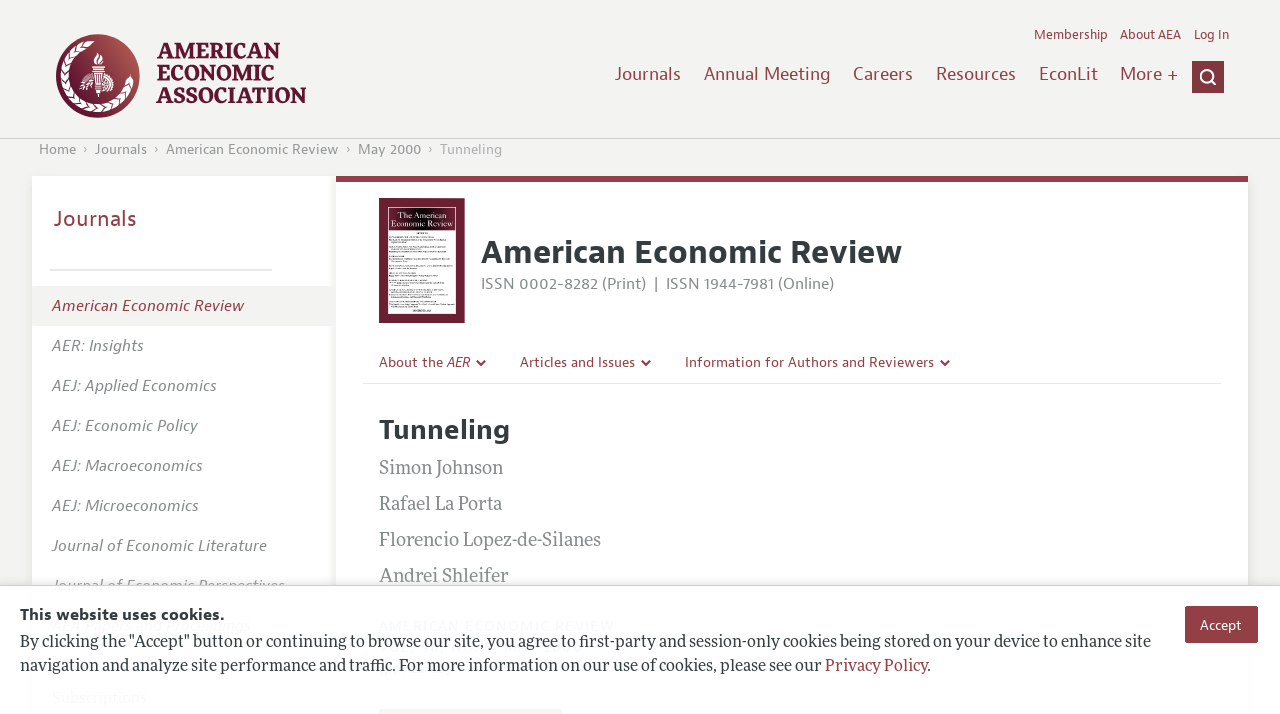

--- FILE ---
content_type: text/html; charset=UTF-8
request_url: https://www.aeaweb.org/articles?id=10.1257/aer.90.2.22
body_size: 27216
content:
<!DOCTYPE html>
<!--[if lt IE 7]>
<html class="no-js lt-ie9 lt-ie8 lt-ie7" lang="en"> <![endif]-->
<!--[if IE 7]>
<html class="no-js lt-ie9 lt-ie8" lang="en"> <![endif]-->
<!--[if IE 8]>
<html class="no-js lt-ie9" lang="en"> <![endif]-->
<!--[if gt IE 8]><!-->
<html class='no-js' lang='en'><!--<![endif]-->
<head>
	<base target="_top" />
    <meta charset='utf-8'>
    <meta content='IE=edge' http-equiv='X-UA-Compatible'>
    <title>Tunneling - American Economic Association</title>
    <meta content='width=device-width, initial-scale=1' name='viewport'>
    <meta name="format-detection" content="telephone=no">
    <meta name="route" value="meta">
    <meta name="csrf-param" content="_csrf">
<meta name="csrf-token" content="6bGbswTjtJO2m_mFqFH_7SMZLVIRahMG3sDePNx6xWSe3dPrNIn7zIHMlNLqMJy0dy8fJVoMS1CzuLhZqBSJLQ==">
    <meta name="Secure-Key" content="ZGZXZjAtLUZNWmtEekpJWE1xUk85NEFJVGxUN1ppZjRmLU0ydzNDMXJvQU5UOWJxRnl8Z2VuZXJhbHxTVk5xTGw5NGVua3NZeWhiT0QwVUdudC5EMGNKTWhZdkRTc2xSekVRSGt0a1BUdGhFZzBMTXc9PQ==">    <meta name="jerTk" value="">
            <script async src="https://www.googletagmanager.com/gtag/js?id=UA-38835597-1"></script>
        <meta name="description" content="Tunneling by Simon Johnson, Rafael La Porta, Florencio Lopez-de-Silanes and Andrei Shleifer. Published in volume 90, issue 2, pages 22-27 of American Economic Review, May 2000">
<meta name="keywords" content="Bankruptcy; Liquidation">
<meta name="citation_title" content="Tunneling">
<meta name="citation_publication_date" content="2000/05">
<meta name="citation_journal_title" content="American Economic Review">
<meta name="citation_issn" content="0002-8282">
<meta name="citation_volume" content="90">
<meta name="citation_issue" content="2">
<meta name="citation_firstpage" content="22">
<meta name="citation_lastpage" content="27">
<meta name="citation_doi" content="10.1257/aer.90.2.22">
<meta name="citation_pdf_url" content="https://www.aeaweb.org/articles/pdf/doi/10.1257/aer.90.2.22">
<meta name="twitter:card" content="summary">
<meta name="twitter:site" content="@aeajournals">
<meta name="twitter:title" content="Tunneling">
<meta name="twitter:description" content="(May 2000)">
<meta name="twitter:image" content="https://www.aeaweb.org/journals/images/aer_2">
<meta name="citation_author" content="Johnson, Simon">
<meta name="citation_author_institution" content="MIT">
<meta name="citation_author" content="La Porta, Rafael">
<meta name="citation_author_institution" content="Harvard U">
<meta name="citation_author" content="Lopez-de-Silanes, Florencio">
<meta name="citation_author_institution" content="Harvard U">
<meta name="citation_author" content="Shleifer, Andrei">
<meta name="citation_author_institution" content="Harvard U">
<link href="/assets/afc4f66/stylesheets/glyphicons-basic-v2.css" rel="stylesheet">
<link href="/assets/afc4f66/stylesheets/AeaWebAsset-min.css" rel="stylesheet">
<link href="/assets/bd71bc65/themes/smoothness/jquery-ui.css" rel="stylesheet">
<link href="/assets/afc4f66/stylesheets/glyphicons-halflings-v2.css" rel="stylesheet">
<link href="/assets/afc4f66/stylesheets/print.css" rel="stylesheet" media="print">
<link href="/assets/afc4f66/stylesheets/glyphicons.css" rel="stylesheet">
<script src="/assets/ce4791d1/jquery.min.js"></script>
<script src="/assets/2be257a9/yii.js"></script>
<script src="/js/ajaxPostProcessor.js"></script>
<script src="/js/articles.js"></script>
<script src="/assets/afc4f66/javascripts/aeaweb.min.js"></script>
<script src="//use.typekit.net/egr5vhm.js"></script>
<script src="/assets/bd71bc65/jquery-ui.min.js"></script>
<script src="/assets/afc4f66/javascripts/AeaWebPluginAsset-min.js"></script>
<script src="/assets/dc034874/js/SecureCsrfAsset-min.js"></script>
<script src="/assets/83e11b2c/js/QueClientAsset-min.js"></script>
<script src="/assets/db7e847d/js/legal-cookie.js"></script>
<script>$(document).ready(function() { window.keyAnltcs = keyAnalytics(); });
$(document).ready(function() { window.qClnt = new queClient({"token":"NXhoQlhsWDc0N3VWdWtZcUp2LWg1LVpCRXFVWW5IVzZUaXZQUTVidmlkTTdzaHc5Z2R8cXVldWVjbGllbnR8WTA1cU1FMUdhRjhrZWdZSEtRRUZMeWNEQXdJQklWMXZMeDQxYUJJdUhnOVVPQXhnSzNRTEZBPT0="}); });
try{Typekit.load();}catch(e){}</script></head>
<body class="internal generic-journal">
    <div class="cookie-legal-banner">
        <div class="cookie-content">
            <div class="cookie-text-wrapper">
                <h5 style="font-weight: bold !important; text-transform: none !important; font-size: 16px !important;">This website uses cookies.</h5>
                <p class="cookie-text">By clicking the "Accept" button or continuing to browse our site, you agree to first-party and session-only cookies being stored on your device to enhance site navigation and analyze site performance and traffic. For more information on our use of cookies, please see our <a href="/privacypolicy">Privacy Policy</a>.</p>
            </div>
            <div class="cookie-button-wrapper">
                <button class="button legal-cookie-accept-button">Accept</button>
            </div>
        </div>
    </div>

    <script>
        try{
            $(document).ready(function() { try{ var lgCk = new LegalCookie(); }catch (e){}; });
        }catch (e){};
    </script>



<!--suppress ALL -->
<header class="site-header" role="banner">
    <div class="container">
        <h1 class="site-name">
            <a href="/"><img alt="American Economic Association" src="/assets/afc4f66/images/logo.svg">
            </a>
        </h1>

        <div class="nav-wrapper">

            <div class="mobile-navigation">
    <button class="menu-trigger">
  <span class="menu-icon">
    <div class="top-left wing"></div>
    <div class="top-right wing"></div>
    <div class="middle wing"></div>
    <div class="bottom-left wing"></div>
    <div class="bottom-right wing"></div>
  </span>
  <span class="trigger-text">
    Menu
  </span>
    </button>
</div>
            <div class="navigation-container">

                
    <nav class="navigation-group" role="navigation">
        <form class="search mobile-search" role="search" action="/search">
            <div class="search-wrapper">
                <input checked="checked" placeholder="Search" type="search" name="q">
                <input checked="checked" class="icon-search-0" type="submit" value="Search">
            </div>
        </form>

        <ul class="primary-navigation">
            <li>
                <a href="/journals">Journals</a>
            </li>

            <li>
                <a href="/conference">Annual Meeting</a>
            </li>
            <li>

                <a href="/joe">Careers</a>
            </li>
            <li>

                <a href="/resources">Resources</a>
            </li>
            <li>

                <a href="/econlit">EconLit</a>
            </li>
            <li>

                <a href="/about-aea/committees">Committees</a>
            </li>
            <li>
                <a href="/ethics">Ethics/Ombuds</a>
            </li>

        </ul>
        <span class="has-icon search-trigger-wrapper">
<a class="search-trigger icon-searchclose-sprite" href="#search">
</a>
</span>

        <ul class="utility-navigation">
            <li>
                <a href="/membership">Membership</a>
            </li>
            <li class="utility-about">
                <a href="/about-aea">About AEA</a>
            </li>

                            <li>
                    <a href="/login/">Log In</a>
                </li>
                    </ul>

    </nav>

    <script type="text/javascript">

        function initLoggedinMenu(){

            this.target = $(".utility-navigation");
            this.menuItems   = null;
            this.menuWrapper = null;

            this.init = function(){

                this.getMenuItems();
                this.renderMenu();
                this.setEvents();

            }

            this.hasMenuItems = function(){

                if(this.menuItems !== null){
                    return true;
                }

                return false;

            }

            this.destroyMenuWrapper = function(){

                if($("#loggedin-utility-menu-wrapper").length > 0){
                    $("#loggedin-utility-menu-wrapper").remove();
                }

            }

            this.createMenuWrapper = function(){

                this.destroyMenuWrapper();

                $(this.target).append('<li id="loggedin-utility-menu-wrapper"></li>');
                this.menuWrapper = $("#loggedin-utility-menu-wrapper");

                return this.menuWrapper;
            }

            this.getMenuItems = function(){

                var menuItems = null;

                if($(".utility-loggedin").length <= 0){
                    return;
                }

                if(this.menuItems !== null){
                    return;
                }

                menuItems = [];

                $(".utility-loggedin").each(function(){
                    menuItems.push($(this));
                });

                this.menuItems = menuItems;

            }

            this.setMenuItems = function(){

                $(this.menuWrapper).html('<li id="loggedin-utility-button">Profile</li><div id="loggedin-utility-list"></div>');

                for(var item in this.menuItems){
                    $(this.menuWrapper).find("#loggedin-utility-list").append('<li>'+this.menuItems[item].html()+'</li>');
                }

            }

            this.renderMenu = function(){

                if(!this.hasMenuItems()){
                    return;
                }

                this.createMenuWrapper();
                this.setMenuItems();

            }

            this.showHideList = function(){

                var display = null;
                var target = $(this.menuWrapper).find("#loggedin-utility-list");

                display = $(target).css("display");

                if(display === "none"){
                    $(target).css("display","block");
                    this.positionList();
                }else{
                    $(target).css("display","none");
                }

            }

            this.positionList = function(){

                var btnHeight = null;
                var button = $(this.menuWrapper).find("#loggedin-utility-button");
                var list = $(this.menuWrapper).find("#loggedin-utility-list");

                btnHeight = $(this.menuWrapper).outerHeight(true);

                $(list).css("top",(btnHeight - 2)+"px");

            }

            this.setEvents = function(){

                var _self = this;

                $(this.menuWrapper).find("#loggedin-utility-button").unbind();
                $(this.menuWrapper).find("#loggedin-utility-button").bind("click",function(){

                    _self.showHideList();

                });

            }

        }

        logMenu = new initLoggedinMenu();
        logMenu.init();

        /*var _gaq = _gaq || [];
        _gaq.push(['_setAccount', 'UA-38835597-1']);
        _gaq.push(['_trackPageview']);
        (function() {
            var ga = document.createElement('script'); ga.type = 'text/javascript'; ga.async = true;
            ga.src = ('https:' == document.location.protocol ? 'https://ssl' : 'http://www') + '.google-analytics.com/ga.js';
            var s = document.getElementsByTagName('script')[0]; s.parentNode.insertBefore(ga, s);
        })();*/

        window.dataLayer = window.dataLayer || [];
        function gtag(){dataLayer.push(arguments);}
        gtag('js', new Date());
        gtag('config', 'UA-38835597-1');

    </script>
            </div>
        </div>
    </div>
    <form class="search desktop-search" role="search" method="get" action="/search">
        <div class="container">
            <div class="search-wrapper">
                <input placeholder="Search" type="search" name="q">
                <input class="icon-search-0" type="submit" value="Search">
            </div>
        </div>
    </form>
</header>
	<div class="breadcrumbs-wrapper"><div class="container"><ol class="breadcrumbs"><li><a href="/">Home</a></li><li><a href="/journals">Journals</a></li><li><a href="/journals/aer">American Economic Review</a></li><li><a href="/issues/154#10.1257/aer.90.2.22">May 2000</a></li><li class="is-active">Tunneling</li></ol></div></div>	<main class="main-content " role="main"><div class="container"><style>

.hoverOverRide:hover{

    text-decoration:none;

}

</style>



<section class="primary article-detail journal-article">

    
<div id="journal-header">
    <a href="/journals/aer"><img id="cover" src="/assets/afc4f66/images/aer-icon.svg"></a>
    <div>
        <a class="journal-title-url" href="/journals/aer"><h1 id="journal-title">American Economic Review</h1></a>
        <p id="journal-issn">
            <span id="print">ISSN 0002-8282 (Print)</span>
            <span id="separator"> | </span>
            <span id="online">ISSN 1944-7981 (Online)</span>
        </p>
    </div>
</div>    <div id='tertiary-navigation'>
    <div class="nav-item"><label><span class='label-text'>About the <i>AER</i></span><span class="chevron basics-v2 basics-221-chevron-down-v2"></span></label><div class="nav-item-list"><ul><li><a href="/journals/aer/editors">Editors</a></a></li><li><a href="/journals/aer/editorial-policy">Editorial Policy</a></a></li><li><a href="https://pubs.aeaweb.org/doi/pdfplus/10.1257/pandp.115.743" target="_blank">Annual Report of the Editor</a></a></li><li><a href="/journals/aer/editorial-process">Editorial Process: Discussions with the Editors</a></a></li><li><a href="/journals/aer/research-highlights">Research Highlights</a></a></li><li><a href="/journals/aer/contact-aer">Contact Information</a></a></li></ul></div></div><div class="nav-item"><label><span class='label-text'>Articles and Issues</span><span class="chevron basics-v2 basics-221-chevron-down-v2"></span></label><div class="nav-item-list"><ul><li><a href="/journals/aer/current-issue">Current Issue</a></a></li><li><a href="/journals/aer/issues">All Issues</a></a></li><li><a href="/journals/aer/forthcoming">Forthcoming Articles</a></a></li></ul></div></div><div class="nav-item"><label><span class='label-text'>Information for Authors and Reviewers</span><span class="chevron basics-v2 basics-221-chevron-down-v2"></span></label><div class="nav-item-list"><ul><li><a href="/journals/aer/submissions">Submission Guidelines</a></a></li><li><a href="/journals/aer/accepted-article-guidelines">Accepted Article Guidelines</a></a></li><li><a href="/journals/aer/style-guide">Style Guide</a></a></li><li><a href="/journals/aer/reviewers">Reviewer Guidelines</a></a></li></ul></div></div></div>

<div id='tertiary-navigation-mobile'>
    <p><span class="menu-icon basics-v2 basics-600-menu-v2"></span>Menu</p>
    <div id="nav-list">
        <div class="nav-item"><label><span class='label-text'>About the <i>AER</i></span><span class="chevron basics-v2 basics-221-chevron-down-v2"></span></label><div class="nav-item-list"><ul><li><a href="/journals/aer/editors">Editors</a></a></li><li><a href="/journals/aer/editorial-policy">Editorial Policy</a></a></li><li><a href="https://pubs.aeaweb.org/doi/pdfplus/10.1257/pandp.115.743" target="_blank">Annual Report of the Editor</a></a></li><li><a href="/journals/aer/editorial-process">Editorial Process: Discussions with the Editors</a></a></li><li><a href="/journals/aer/research-highlights">Research Highlights</a></a></li><li><a href="/journals/aer/contact-aer">Contact Information</a></a></li></ul></div></div><div class="nav-item"><label><span class='label-text'>Articles and Issues</span><span class="chevron basics-v2 basics-221-chevron-down-v2"></span></label><div class="nav-item-list"><ul><li><a href="/journals/aer/current-issue">Current Issue</a></a></li><li><a href="/journals/aer/issues">All Issues</a></a></li><li><a href="/journals/aer/forthcoming">Forthcoming Articles</a></a></li></ul></div></div><div class="nav-item"><label><span class='label-text'>Information for Authors and Reviewers</span><span class="chevron basics-v2 basics-221-chevron-down-v2"></span></label><div class="nav-item-list"><ul><li><a href="/journals/aer/submissions">Submission Guidelines</a></a></li><li><a href="/journals/aer/accepted-article-guidelines">Accepted Article Guidelines</a></a></li><li><a href="/journals/aer/style-guide">Style Guide</a></a></li><li><a href="/journals/aer/reviewers">Reviewer Guidelines</a></a></li></ul></div></div>    </div>
</div>


    <h1 class="title">Tunneling</h1>
    <ul class="attribution">
            <li class='author' style='margin-bottom:0.5em; '>
         Simon Johnson    </li>
    <li class='author' style='margin-bottom:0.5em; '>
         Rafael La Porta    </li>
    <li class='author' style='margin-bottom:0.5em; '>
         Florencio Lopez-de-Silanes    </li>
    <li class='author' style='margin-bottom:0.5em; '>
         Andrei Shleifer    </li>

    </ul>

		<div style='margin-top:25px;'>

			<div class='journal'>American Economic Review </div>

			                <div class="journal">
                    <a href="/issues/154" style="color:inherit !important;">
					vol. 90,
					no. 2, 					May 2000					</a>
				</div>

		</div>
                <div class="pages">(pp. 22&ndash;27)</div>
		
    
	
    <section class='download'>
        <a class="button" href="/articles/pdf/doi/10.1257/aer.90.2.22">
            Download Full Text PDF <br/>
                    </a>
    </section>

	
	
    <div class="toggle-content-group">

		   <ul class="toggle">
				<li>
					<a class="is-active" href="#article-information" style='text-decoration:none; cursor:default;'>Article Information</a>
				</li>
											</ul>
		
		
        <section class="article-information-group toggle-content is-visible" id="article-information">

			
							<section class="article-information citation">
					<h4>Citation</h4>
					<cite>

                        Johnson, Simon, Rafael La Porta, Florencio Lopez-de-Silanes, and Andrei Shleifer.
						<span class="year">2000.</span>

						
						
							<span class="title">"Tunneling."</span>
						
						<span class="journal">American Economic Review</span>
							  <span class="vol">
					90 (2):
					 22&ndash;27<span
									  class="pages">.</span>
				  </span>
						<span class="doi">DOI: 10.1257/aer.90.2.22</span>
					</cite>

					<form class="citation-export">
												<div class="select input ">
							<label>
								<label>
									<select id="export-dropdown" name="args[format]">
										<option value="0">Choose Format:</option>
										<option value="bib">BibTeX</option>
										<option value="enw">EndNote</option>
										<option value="txt">Refer/BibIX</option>
										<option value="ris">RIS</option>
										<option value="tab">Tab-Delimited</option>
									</select>
								</label>
							</label>
							<input type='hidden' name='args[doi]' value='10.1257/aer.90.2.22'/>
						</div>

						<div id='previewCitationExport'></div>

					</form>
				</section>
								
									<section class='article-information jel-classification'>
						<h4>JEL Classification</h4>
						<ul class='jel-codes'>
														<li>
								<strong class='code'>G33</strong>
								Bankruptcy; Liquidation
															</li>
						</ul>
					</section>
				
			</section>

		
		
        <section class="full-text toggle-content" id="article-full-text">

        </section>
		 </div> 
</section>

<aside class="secondary" role="complementary">
    <nav class="secondary-navigation" role="navigation">
        <h2><a href="/journals">Journals</a></h2><ul><li><div class="nav-divider"></div></li><li class="is-active"><a href="/journals/aer"><em>American Economic Review</em></a></li><li><a href="/journals/aeri"><em>AER: Insights</em></a></li><li><a href="/journals/app"><em>AEJ: Applied Economics</em></a></li><li><a href="/journals/pol"><em>AEJ: Economic Policy</em></a></li><li><a href="/journals/mac"><em>AEJ: Macroeconomics</em></a></li><li><a href="/journals/mic"><em>AEJ: Microeconomics</em></a></li><li><a href="/journals/jel"><em>Journal of Economic Literature</em></a></li><li><a href="/journals/jep"><em>Journal of Economic Perspectives</em></a></li><li><a href="/journals/pandp"><em>AEA Papers and Proceedings</em></a></li><li><div class="nav-divider"></div></li><li><a href="/journals/subscriptions">Subscriptions</a></li><li><a href="/journals/copyright">Copyright and Permissions</a></li><li><a href="/journals/policies">Policies</a></li><li><a href="/journals/data">Data and Code</a></li><li><a href="/journals/get-journal-alerts">Journal Alerts</a></li><li><a href="/research">Research Highlights</a></li><li><a href="/journals/subscriptions/backissues">Back Issues</a></li><li><a href="/journals/printondemand">Print on Demand</a></li><li><a href="/journals/articles/sgml">Journal Metadata</a></li></ul>    </nav>
    <section class="action-group">
            </section>
</aside>
</div></main><footer class='site-footer'>
<div class='container'>

  <nav class='navigation-group'>
    <ul>
      <li>
        <a href="/journals">Journals</a>
      </li>

      <li>
        <a href="/conference">Annual Meeting</a>
      </li>

      <li>
        <a href="/joe">Careers</a>
      </li>

      <li>
        <a href="/resources">Resources</a>
      </li>

      <li>
        <a href="/econlit">EconLit</a>
      </li>

        <li>

            <a href="/about-aea/committees">Committees</a>
        </li>

      <li>
        <a href="/membership">Membership</a>
      </li>

      <li>
        <a href="/about-aea">About AEA</a>
      </li>

      
        <li>
          <a href="/login/">Log In</a>
        </li>

      
      <li>
        <a class="contact-link" href="/contact">Contact the AEA</a>
      </li>
    </ul>
  </nav>

    <div class="social-legal">
        <section class='legal'>
            <ul>
                <li class='footer-terms'><a href="/terms-of-service/site">Terms of Use</a></li>
                <li><a href="/privacypolicy">Privacy Policy</a></li>
                <li class='copyright'>Copyright 2026 American Economic Association. All rights reserved.</li>
            </ul>
        </section>

        <section class='social-media'>
            <a href="/social">
                <h3 class='section-title'>Follow us:</h3>
                <div class="social-icons">
                    <img class="social-icon" src="/assets/afc4f66/images/x-logo-black.png" />
                    <img class="social-icon" src="/assets/afc4f66/images/bluesky_logo.svg" />
                    <img class="social-icon" src="/assets/afc4f66/images/fb_icon.svg" />
                </div>
            </a>
        </section>
    </div>

    </div>
</footer></body><script>jQuery(function ($) {
    // ***********************
    // Desktop Nav
    // ***********************
    const navItem = $('.nav-item', '#tertiary-navigation');
    
    // Handle open menu
    $(navItem).on('mouseenter', function() {
        const list = $(".nav-item-list", $(this));
        let offset = $(this).height();
        $(list).css('top', offset + "px");

        const elHeight = $(list)[0].scrollHeight;
        $(list).animate({height: elHeight}, 200);
    });
    
    // Handle close menu
    $(navItem).on('mouseleave', function() {
        const list = $(".nav-item-list", this);
        $(list).stop(true, true);
        $(list).animate({height: 0}, 100);
    });
    
    function getElementRightEdge(element) {
        const pos = element.getBoundingClientRect();
        return pos.left + element.offsetWidth;
    }
    
    function updateDropdownWidths() {
        const navbar = document.getElementById('tertiary-navigation');
        const navbarRightEdge = getElementRightEdge(navbar);
        
        const submenus = navbar.children;
        for (let submenu of submenus) {
            const navitemList = submenu.querySelector('.nav-item-list');
            if (navitemList) {
                navitemList.style.left = "0";
    
                const navitemListRightEdge = getElementRightEdge(navitemList);
                
                const delta = navbarRightEdge - navitemListRightEdge;
                
                if (delta < 0) {
                    navitemList.style.left = delta + "px";
                }
            }
        }
    }
    
    $( window ).on('load', function() {
        updateDropdownWidths();
    });
    
    $(window).on('resize', function () {
        updateDropdownWidths();
    })
    
    
    // ***********************
    // Mobile Nav
    // ***********************
    const mobileNav = $('#tertiary-navigation-mobile');
    const mobileNavItems = $('.nav-item', mobileNav);
    const trigger = $('p', mobileNav);
    
    // Handle menu open/close
    $(trigger).on('click', function() {
        if ($(mobileNav).hasClass('open')) {
            // Switch menu icon
            $('.menu-icon', mobileNav).removeClass('basics-599-menu-close-v2');
            $('.menu-icon', mobileNav).addClass('basics-600-menu-v2');
            
            // Animate menu closing
            $('#nav-list', mobileNav).animate({height: 0}, 100, function() {
                $(mobileNav).removeClass('open');
            });
            
            // Close all children
            $(mobileNavItems).removeClass('open');
            $('ul', mobileNavItems).css('height', '0');
        }
        else {
            $(mobileNav).addClass('open');
            
            // Switch menu icon
            $('.menu-icon', mobileNav).removeClass('basics-600-menu-v2');
            $('.menu-icon', mobileNav).addClass('basics-599-menu-close-v2');
            
            // Animate menu closing
            const elHeight = $('#nav-list', mobileNav)[0].scrollHeight;
            $('#nav-list', mobileNav).animate({height: elHeight}, 200, function() {
                $('#nav-list', mobileNav).css('height', 'auto');
            });
        }
    })
    
    // Handle submenu open/close 
    $(mobileNavItems).on('click', function() {
        if ($(this).hasClass('open')) {
            $(this).removeClass('open');
            $('ul', this).animate({height: 0}, 100);
        }
        else {
            $(this).addClass('open');
            const elHeight = $('ul', this)[0].scrollHeight;
            $('ul', this).animate({height: elHeight}, 200, function() {
                $(this).css('height', 'auto');
            });
        }
    })
    let params = new URLSearchParams(window.location.search);
    let jumpTo = params.get("jump");

    if (jumpTo != null) {
        let targetElement = document.getElementById(jumpTo);
        
        if (targetElement != null) {
            if (targetElement.tagName.toLowerCase() == "details") {
                targetElement.open = true;
            }
            
            if ('scrollRestoration' in history) {
                history.scrollRestoration = 'manual'; // This attempts to stop the browser scrolling after our jump
            }

            targetElement.scrollIntoView();
        }
    }
});</script>

</html>
